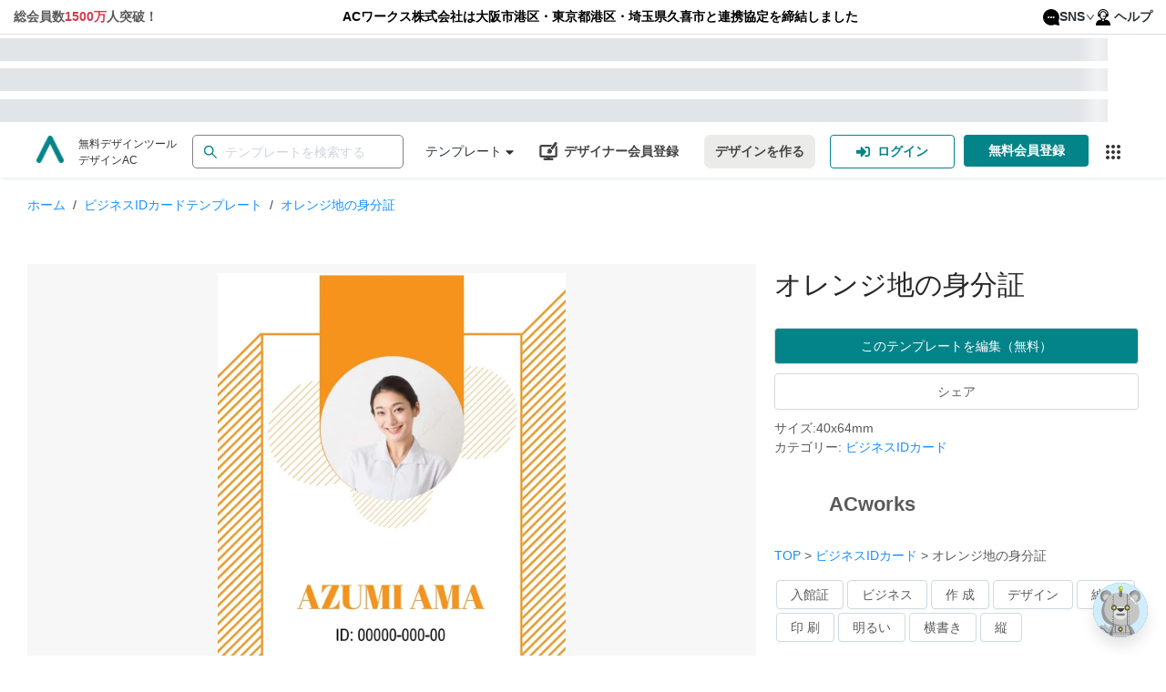

--- FILE ---
content_type: image/svg+xml
request_url: https://data.editor-ac.com/static/svg/report-bug-template-icon.svg
body_size: 9048
content:
<svg width="21" height="19" viewBox="0 0 21 19" fill="none" xmlns="http://www.w3.org/2000/svg" xmlns:xlink="http://www.w3.org/1999/xlink">
<rect width="21" height="19" fill="url(#pattern0_188_98)"/>
<defs>
<pattern id="pattern0_188_98" patternContentUnits="objectBoundingBox" width="1" height="1">
<use xlink:href="#image0_188_98" transform="matrix(0.0185185 0 0 0.02 -0.62963 -0.32)"/>
</pattern>
<image id="image0_188_98" width="612" height="86" preserveAspectRatio="none" xlink:href="[data-uri]"/>
</defs>
</svg>


--- FILE ---
content_type: application/javascript
request_url: https://assets.editor-ac.com/prod/_next/static/chunks/2326-0195bc74b2d8763c.js
body_size: 10930
content:
try{let e="undefined"!=typeof window?window:"undefined"!=typeof global?global:"undefined"!=typeof globalThis?globalThis:"undefined"!=typeof self?self:{},t=(new e.Error).stack;t&&(e._sentryDebugIds=e._sentryDebugIds||{},e._sentryDebugIds[t]="db2de870-dcc9-4723-be7a-9c6b84b39301",e._sentryDebugIdIdentifier="sentry-dbid-db2de870-dcc9-4723-be7a-9c6b84b39301")}catch(e){}(self.webpackChunk_N_E=self.webpackChunk_N_E||[]).push([[2326],{97751:function(t,n,r){r.d(n,{Z:function(){return w}});var a=r(67294),o=r(94184),i=r.n(o),c=r(97435),s=r(61975);function l(){return l=Object.assign||function(e){for(var t=1;t<arguments.length;t++){var n=arguments[t];for(var r in n)Object.prototype.hasOwnProperty.call(n,r)&&(e[r]=n[r])}return e},l.apply(this,arguments)}var f=function(e,t){var n={};for(var r in e)Object.prototype.hasOwnProperty.call(e,r)&&t.indexOf(r)<0&&(n[r]=e[r]);if(null!=e&&"function"===typeof Object.getOwnPropertySymbols){var a=0;for(r=Object.getOwnPropertySymbols(e);a<r.length;a++)t.indexOf(r[a])<0&&Object.prototype.propertyIsEnumerable.call(e,r[a])&&(n[r[a]]=e[r[a]])}return n},u=function(e){return a.createElement(s.C,null,(function(t){var n,r,o,c=t.getPrefixCls,s=e.prefixCls,u=e.className,p=e.hoverable,d=void 0===p||p,v=f(e,["prefixCls","className","hoverable"]),y=c("card",s),b=i()("".concat(y,"-grid"),u,(n={},r="".concat(y,"-grid-hoverable"),o=d,r in n?Object.defineProperty(n,r,{value:o,enumerable:!0,configurable:!0,writable:!0}):n[r]=o,n));return a.createElement("div",l({},v,{className:b}))}))};function p(){return p=Object.assign||function(e){for(var t=1;t<arguments.length;t++){var n=arguments[t];for(var r in n)Object.prototype.hasOwnProperty.call(n,r)&&(e[r]=n[r])}return e},p.apply(this,arguments)}var d=function(e,t){var n={};for(var r in e)Object.prototype.hasOwnProperty.call(e,r)&&t.indexOf(r)<0&&(n[r]=e[r]);if(null!=e&&"function"===typeof Object.getOwnPropertySymbols){var a=0;for(r=Object.getOwnPropertySymbols(e);a<r.length;a++)t.indexOf(r[a])<0&&Object.prototype.propertyIsEnumerable.call(e,r[a])&&(n[r[a]]=e[r[a]])}return n},v=function(e){return a.createElement(s.C,null,(function(t){var n=t.getPrefixCls,r=e.prefixCls,o=e.className,c=e.avatar,s=e.title,l=e.description,f=d(e,["prefixCls","className","avatar","title","description"]),u=n("card",r),v=i()("".concat(u,"-meta"),o),y=c?a.createElement("div",{className:"".concat(u,"-meta-avatar")},c):null,b=s?a.createElement("div",{className:"".concat(u,"-meta-title")},s):null,h=l?a.createElement("div",{className:"".concat(u,"-meta-description")},l):null,m=b||h?a.createElement("div",{className:"".concat(u,"-meta-detail")},b,h):null;return a.createElement("div",p({},f,{className:v}),y,m)}))},y=r(81514),b=r(71230),h=r(15746),m=r(98619);function g(e){return g="function"===typeof Symbol&&"symbol"===typeof Symbol.iterator?function(e){return typeof e}:function(e){return e&&"function"===typeof Symbol&&e.constructor===Symbol&&e!==Symbol.prototype?"symbol":typeof e},g(e)}function E(){return E=Object.assign||function(e){for(var t=1;t<arguments.length;t++){var n=arguments[t];for(var r in n)Object.prototype.hasOwnProperty.call(n,r)&&(e[r]=n[r])}return e},E.apply(this,arguments)}function O(e,t,n){return t in e?Object.defineProperty(e,t,{value:n,enumerable:!0,configurable:!0,writable:!0}):e[t]=n,e}function P(e,t){if(!(e instanceof t))throw new TypeError("Cannot call a class as a function")}function N(e,t){for(var n=0;n<t.length;n++){var r=t[n];r.enumerable=r.enumerable||!1,r.configurable=!0,"value"in r&&(r.writable=!0),Object.defineProperty(e,r.key,r)}}function C(e,t){return C=Object.setPrototypeOf||function(e,t){return e.__proto__=t,e},C(e,t)}function T(t){var n=function(){if("undefined"===typeof Reflect||!Reflect.construct)return!1;if(Reflect.construct.sham)return!1;if("function"===typeof Proxy)return!0;try{return Date.prototype.toString.call(Reflect.construct(Date,[],(function(){}))),!0}catch(e){return!1}}();return function(){var e,r=x(t);if(n){var a=x(this).constructor;e=Reflect.construct(r,arguments,a)}else e=r.apply(this,arguments);return S(this,e)}}function S(e,t){return!t||"object"!==g(t)&&"function"!==typeof t?function(e){if(void 0===e)throw new ReferenceError("this hasn't been initialised - super() hasn't been called");return e}(e):t}function x(e){return x=Object.setPrototypeOf?Object.getPrototypeOf:function(e){return e.__proto__||Object.getPrototypeOf(e)},x(e)}var _=function(e,t){var n={};for(var r in e)Object.prototype.hasOwnProperty.call(e,r)&&t.indexOf(r)<0&&(n[r]=e[r]);if(null!=e&&"function"===typeof Object.getOwnPropertySymbols){var a=0;for(r=Object.getOwnPropertySymbols(e);a<r.length;a++)t.indexOf(r[a])<0&&Object.prototype.propertyIsEnumerable.call(e,r[a])&&(n[r[a]]=e[r[a]])}return n};function k(e){return e.map((function(t,n){return a.createElement("li",{style:{width:"".concat(100/e.length,"%")},key:"action-".concat(n)},a.createElement("span",null,t))}))}var w=function(e){!function(e,t){if("function"!==typeof t&&null!==t)throw new TypeError("Super expression must either be null or a function");e.prototype=Object.create(t&&t.prototype,{constructor:{value:e,writable:!0,configurable:!0}}),t&&C(e,t)}(l,e);var t,n,r,o=T(l);function l(){var e;return P(this,l),(e=o.apply(this,arguments)).onTabChange=function(t){e.props.onTabChange&&e.props.onTabChange(t)},e.renderCard=function(t){var n,r,o,s=t.getPrefixCls,l=e.props,f=l.prefixCls,u=l.className,p=l.extra,d=l.headStyle,v=void 0===d?{}:d,m=l.bodyStyle,g=void 0===m?{}:m,P=l.title,N=l.loading,C=l.bordered,T=void 0===C||C,S=l.size,x=void 0===S?"default":S,w=l.type,R=l.cover,Z=l.actions,A=l.tabList,j=l.children,I=l.activeTabKey,K=l.defaultActiveTabKey,B=l.tabBarExtraContent,M=_(l,["prefixCls","className","extra","headStyle","bodyStyle","title","loading","bordered","size","type","cover","actions","tabList","children","activeTabKey","defaultActiveTabKey","tabBarExtraContent"]),U=s("card",f),D=i()(U,u,(O(n={},"".concat(U,"-loading"),N),O(n,"".concat(U,"-bordered"),T),O(n,"".concat(U,"-hoverable"),e.getCompatibleHoverable()),O(n,"".concat(U,"-contain-grid"),e.isContainGrid()),O(n,"".concat(U,"-contain-tabs"),A&&A.length),O(n,"".concat(U,"-").concat(x),"default"!==x),O(n,"".concat(U,"-type-").concat(w),!!w),n)),W=0===g.padding||"0px"===g.padding?{padding:24}:void 0,H=a.createElement("div",{className:"".concat(U,"-loading-content"),style:W},a.createElement(b.Z,{gutter:8},a.createElement(h.Z,{span:22},a.createElement("div",{className:"".concat(U,"-loading-block")}))),a.createElement(b.Z,{gutter:8},a.createElement(h.Z,{span:8},a.createElement("div",{className:"".concat(U,"-loading-block")})),a.createElement(h.Z,{span:15},a.createElement("div",{className:"".concat(U,"-loading-block")}))),a.createElement(b.Z,{gutter:8},a.createElement(h.Z,{span:6},a.createElement("div",{className:"".concat(U,"-loading-block")})),a.createElement(h.Z,{span:18},a.createElement("div",{className:"".concat(U,"-loading-block")}))),a.createElement(b.Z,{gutter:8},a.createElement(h.Z,{span:13},a.createElement("div",{className:"".concat(U,"-loading-block")})),a.createElement(h.Z,{span:9},a.createElement("div",{className:"".concat(U,"-loading-block")}))),a.createElement(b.Z,{gutter:8},a.createElement(h.Z,{span:4},a.createElement("div",{className:"".concat(U,"-loading-block")})),a.createElement(h.Z,{span:3},a.createElement("div",{className:"".concat(U,"-loading-block")})),a.createElement(h.Z,{span:16},a.createElement("div",{className:"".concat(U,"-loading-block")})))),L=void 0!==I,F=(O(r={},L?"activeKey":"defaultActiveKey",L?I:K),O(r,"tabBarExtraContent",B),r),z=A&&A.length?a.createElement(y.Z,E({},F,{className:"".concat(U,"-head-tabs"),size:"large",onChange:e.onTabChange}),A.map((function(e){return a.createElement(y.Z.TabPane,{tab:e.tab,disabled:e.disabled,key:e.key})}))):null;(P||p||z)&&(o=a.createElement("div",{className:"".concat(U,"-head"),style:v},a.createElement("div",{className:"".concat(U,"-head-wrapper")},P&&a.createElement("div",{className:"".concat(U,"-head-title")},P),p&&a.createElement("div",{className:"".concat(U,"-extra")},p)),z));var G=R?a.createElement("div",{className:"".concat(U,"-cover")},R):null,Q=a.createElement("div",{className:"".concat(U,"-body"),style:g},N?H:j),V=Z&&Z.length?a.createElement("ul",{className:"".concat(U,"-actions")},k(Z)):null,Y=(0,c.default)(M,["onTabChange","noHovering","hoverable"]);return a.createElement("div",E({},Y,{className:D}),o,G,Q,V)},e}return t=l,(n=[{key:"componentDidMount",value:function(){"noHovering"in this.props&&((0,m.Z)(!this.props.noHovering,"Card","`noHovering` is deprecated, you can remove it safely or use `hoverable` instead."),(0,m.Z)(!!this.props.noHovering,"Card","`noHovering={false}` is deprecated, use `hoverable` instead."))}},{key:"getCompatibleHoverable",value:function(){var e=this.props,t=e.noHovering,n=e.hoverable;return"noHovering"in this.props?!t||n:!!n}},{key:"isContainGrid",value:function(){var e;return a.Children.forEach(this.props.children,(function(t){t&&t.type&&t.type===u&&(e=!0)})),e}},{key:"render",value:function(){return a.createElement(s.C,null,this.renderCard)}}])&&N(t.prototype,n),r&&N(t,r),l}(a.Component);w.Grid=u,w.Meta=v},15746:function(e,t,n){var r=n(42578);t.Z=r.Z},55241:function(t,n,r){r.d(n,{Z:function(){return h}});var a=r(67294),o=r(56266),i=r(61975),c=r(98619);function s(e){return s="function"===typeof Symbol&&"symbol"===typeof Symbol.iterator?function(e){return typeof e}:function(e){return e&&"function"===typeof Symbol&&e.constructor===Symbol&&e!==Symbol.prototype?"symbol":typeof e},s(e)}function l(){return l=Object.assign||function(e){for(var t=1;t<arguments.length;t++){var n=arguments[t];for(var r in n)Object.prototype.hasOwnProperty.call(n,r)&&(e[r]=n[r])}return e},l.apply(this,arguments)}function f(e,t){if(!(e instanceof t))throw new TypeError("Cannot call a class as a function")}function u(e,t){for(var n=0;n<t.length;n++){var r=t[n];r.enumerable=r.enumerable||!1,r.configurable=!0,"value"in r&&(r.writable=!0),Object.defineProperty(e,r.key,r)}}function p(e,t){return p=Object.setPrototypeOf||function(e,t){return e.__proto__=t,e},p(e,t)}function d(t){var n=function(){if("undefined"===typeof Reflect||!Reflect.construct)return!1;if(Reflect.construct.sham)return!1;if("function"===typeof Proxy)return!0;try{return Date.prototype.toString.call(Reflect.construct(Date,[],(function(){}))),!0}catch(e){return!1}}();return function(){var e,r=y(t);if(n){var a=y(this).constructor;e=Reflect.construct(r,arguments,a)}else e=r.apply(this,arguments);return v(this,e)}}function v(e,t){return!t||"object"!==s(t)&&"function"!==typeof t?function(e){if(void 0===e)throw new ReferenceError("this hasn't been initialised - super() hasn't been called");return e}(e):t}function y(e){return y=Object.setPrototypeOf?Object.getPrototypeOf:function(e){return e.__proto__||Object.getPrototypeOf(e)},y(e)}var b=function(e,t){var n={};for(var r in e)Object.prototype.hasOwnProperty.call(e,r)&&t.indexOf(r)<0&&(n[r]=e[r]);if(null!=e&&"function"===typeof Object.getOwnPropertySymbols){var a=0;for(r=Object.getOwnPropertySymbols(e);a<r.length;a++)t.indexOf(r[a])<0&&Object.prototype.propertyIsEnumerable.call(e,r[a])&&(n[r[a]]=e[r[a]])}return n},h=function(e){!function(e,t){if("function"!==typeof t&&null!==t)throw new TypeError("Super expression must either be null or a function");e.prototype=Object.create(t&&t.prototype,{constructor:{value:e,writable:!0,configurable:!0}}),t&&p(e,t)}(v,e);var t,n,r,s=d(v);function v(){var e;return f(this,v),(e=s.apply(this,arguments)).saveTooltip=function(t){e.tooltip=t},e.renderPopover=function(t){var n=t.getPrefixCls,r=e.props,i=r.prefixCls,c=b(r,["prefixCls"]);delete c.title;var s=n("popover",i);return a.createElement(o.Z,l({},c,{prefixCls:s,ref:e.saveTooltip,overlay:e.getOverlay(s)}))},e}return t=v,(n=[{key:"getPopupDomNode",value:function(){return this.tooltip.getPopupDomNode()}},{key:"getOverlay",value:function(e){var t=this.props,n=t.title,r=t.content;return(0,c.Z)(!("overlay"in this.props),"Popover","`overlay` is removed, please use `content` instead, see: https://u.ant.design/popover-content"),a.createElement("div",null,n&&a.createElement("div",{className:"".concat(e,"-title")},n),a.createElement("div",{className:"".concat(e,"-inner-content")},r))}},{key:"render",value:function(){return a.createElement(i.C,null,this.renderPopover)}}])&&u(t.prototype,n),r&&u(t,r),v}(a.Component);h.defaultProps={placement:"top",transitionName:"zoom-big",trigger:"hover",mouseEnterDelay:.1,mouseLeaveDelay:.1,overlayStyle:{}}},71230:function(e,t,n){var r=n(86313);t.Z=r.Z},81514:function(t,n,r){r.d(n,{Z:function(){return We}});var a=r(67294),o=r(73935),i=r(88239),c=r(88106),s=r(42723),l=r(99663),f=r(22600),u=r(49135),p=r(93196),d=r(45697),v=r.n(d),y=r(94184),b=r.n(y),h=r(54087),m=r.n(h),g=r(46871),E=37,O=38,P=39,N=40;function C(e){var t=[];return a.Children.forEach(e,(function(e){e&&t.push(e)})),t}function T(e,t){for(var n=C(e),r=0;r<n.length;r++)if(n[r].key===t)return r;return-1}function S(e,t){e.transform=t,e.webkitTransform=t,e.mozTransform=t}function x(e){return("transform"in e||"webkitTransform"in e||"MozTransform"in e)&&window.atob}function _(e){return"left"===e||"right"===e}function k(e,t){return+window.getComputedStyle(e).getPropertyValue(t).replace("px","")}function w(e){return Object.keys(e).reduce((function(t,n){return"aria-"!==n.substr(0,5)&&"data-"!==n.substr(0,5)&&"role"!==n||(t[n]=e[n]),t}),{})}function R(e,t){return+e.getPropertyValue(t).replace("px","")}function Z(e,t,n,r,a){var o=k(a,"padding-"+e);if(!r||!r.parentNode)return o;var i=r.parentNode.childNodes;return Array.prototype.some.call(i,(function(a){var i=window.getComputedStyle(a);return a!==r?(o+=R(i,"margin-"+e),o+=a[t],o+=R(i,"margin-"+n),"content-box"===i.boxSizing&&(o+=R(i,"border-"+e+"-width")+R(i,"border-"+n+"-width")),!1):(o+=R(i,"margin-"+e),!0)})),o}var A={MAC_ENTER:3,BACKSPACE:8,TAB:9,NUM_CENTER:12,ENTER:13,SHIFT:16,CTRL:17,ALT:18,PAUSE:19,CAPS_LOCK:20,ESC:27,SPACE:32,PAGE_UP:33,PAGE_DOWN:34,END:35,HOME:36,LEFT:37,UP:38,RIGHT:39,DOWN:40,PRINT_SCREEN:44,INSERT:45,DELETE:46,ZERO:48,ONE:49,TWO:50,THREE:51,FOUR:52,FIVE:53,SIX:54,SEVEN:55,EIGHT:56,NINE:57,QUESTION_MARK:63,A:65,B:66,C:67,D:68,E:69,F:70,G:71,H:72,I:73,J:74,K:75,L:76,M:77,N:78,O:79,P:80,Q:81,R:82,S:83,T:84,U:85,V:86,W:87,X:88,Y:89,Z:90,META:91,WIN_KEY_RIGHT:92,CONTEXT_MENU:93,NUM_ZERO:96,NUM_ONE:97,NUM_TWO:98,NUM_THREE:99,NUM_FOUR:100,NUM_FIVE:101,NUM_SIX:102,NUM_SEVEN:103,NUM_EIGHT:104,NUM_NINE:105,NUM_MULTIPLY:106,NUM_PLUS:107,NUM_MINUS:109,NUM_PERIOD:110,NUM_DIVISION:111,F1:112,F2:113,F3:114,F4:115,F5:116,F6:117,F7:118,F8:119,F9:120,F10:121,F11:122,F12:123,NUMLOCK:144,SEMICOLON:186,DASH:189,EQUALS:187,COMMA:188,PERIOD:190,SLASH:191,APOSTROPHE:192,SINGLE_QUOTE:222,OPEN_SQUARE_BRACKET:219,BACKSLASH:220,CLOSE_SQUARE_BRACKET:221,WIN_KEY:224,MAC_FF_META:224,WIN_IME:229,isTextModifyingKeyEvent:function(e){var t=e.keyCode;if(e.altKey&&!e.ctrlKey||e.metaKey||t>=A.F1&&t<=A.F12)return!1;switch(t){case A.ALT:case A.CAPS_LOCK:case A.CONTEXT_MENU:case A.CTRL:case A.DOWN:case A.END:case A.ESC:case A.HOME:case A.INSERT:case A.LEFT:case A.MAC_FF_META:case A.META:case A.NUMLOCK:case A.NUM_CENTER:case A.PAGE_DOWN:case A.PAGE_UP:case A.PAUSE:case A.PRINT_SCREEN:case A.RIGHT:case A.SHIFT:case A.UP:case A.WIN_KEY:case A.WIN_KEY_RIGHT:return!1;default:return!0}},isCharacterKey:function(e){if(e>=A.ZERO&&e<=A.NINE)return!0;if(e>=A.NUM_ZERO&&e<=A.NUM_MULTIPLY)return!0;if(e>=A.A&&e<=A.Z)return!0;if(-1!==window.navigator.userAgent.indexOf("WebKit")&&0===e)return!0;switch(e){case A.SPACE:case A.QUESTION_MARK:case A.NUM_PLUS:case A.NUM_MINUS:case A.NUM_PERIOD:case A.NUM_DIVISION:case A.SEMICOLON:case A.DASH:case A.EQUALS:case A.COMMA:case A.PERIOD:case A.SLASH:case A.APOSTROPHE:case A.SINGLE_QUOTE:case A.OPEN_SQUARE_BRACKET:case A.BACKSLASH:case A.CLOSE_SQUARE_BRACKET:return!0;default:return!1}}},j=A,I=r(73109),K=r.n(I)()({}),B=K.Provider,M=K.Consumer,U={width:0,height:0,overflow:"hidden",position:"absolute"},D=function(e){function t(){var e,n,r,a;(0,l.Z)(this,t);for(var o=arguments.length,i=Array(o),c=0;c<o;c++)i[c]=arguments[c];return n=r=(0,u.Z)(this,(e=t.__proto__||Object.getPrototypeOf(t)).call.apply(e,[this].concat(i))),r.onKeyDown=function(e){var t=e.target,n=e.which,a=e.shiftKey,o=r.props,i=o.nextElement,c=o.prevElement;n===j.TAB&&document.activeElement===t&&(!a&&i&&i.focus(),a&&c&&c.focus())},a=n,(0,u.Z)(r,a)}return(0,p.Z)(t,e),(0,f.Z)(t,[{key:"render",value:function(){var e=this.props.setRef;return a.createElement("div",{tabIndex:0,ref:e,style:U,onKeyDown:this.onKeyDown,role:"presentation"})}}]),t}(a.Component);D.propTypes={setRef:v().func,prevElement:v().object,nextElement:v().object};var W=D,H=function(e){function t(){return(0,l.Z)(this,t),(0,u.Z)(this,(t.__proto__||Object.getPrototypeOf(t)).apply(this,arguments))}return(0,p.Z)(t,e),(0,f.Z)(t,[{key:"render",value:function(){var e,t=this.props,n=t.id,r=t.className,o=t.destroyInactiveTabPane,l=t.active,f=t.forceRender,u=t.rootPrefixCls,p=t.style,d=t.children,v=t.placeholder,y=(0,s.Z)(t,["id","className","destroyInactiveTabPane","active","forceRender","rootPrefixCls","style","children","placeholder"]);this._isActived=this._isActived||l;var h=u+"-tabpane",m=b()((e={},(0,c.Z)(e,h,1),(0,c.Z)(e,h+"-inactive",!l),(0,c.Z)(e,h+"-active",l),(0,c.Z)(e,r,r),e)),g=(o?l:this._isActived)||f;return a.createElement(M,null,(function(e){var t=e.sentinelStart,r=e.sentinelEnd,o=e.setPanelSentinelStart,c=e.setPanelSentinelEnd,s=void 0,f=void 0;return l&&g&&(s=a.createElement(W,{setRef:o,prevElement:t}),f=a.createElement(W,{setRef:c,nextElement:r})),a.createElement("div",(0,i.Z)({style:p,role:"tabpanel","aria-hidden":l?"false":"true",className:m,id:n},w(y)),s,g?d:v,f)}))}}]),t}(a.Component),L=H;function F(e){var t=void 0;return a.Children.forEach(e.children,(function(e){!e||t||e.props.disabled||(t=e.key)})),t}H.propTypes={className:v().string,active:v().bool,style:v().any,destroyInactiveTabPane:v().bool,forceRender:v().bool,placeholder:v().node,rootPrefixCls:v().string,children:v().node,id:v().string},H.defaultProps={placeholder:null};var z=function(e){function t(e){(0,l.Z)(this,t);var n=(0,u.Z)(this,(t.__proto__||Object.getPrototypeOf(t)).call(this,e));G.call(n);var r=void 0;return r="activeKey"in e?e.activeKey:"defaultActiveKey"in e?e.defaultActiveKey:F(e),n.state={activeKey:r},n}return(0,p.Z)(t,e),(0,f.Z)(t,[{key:"componentWillUnmount",value:function(){this.destroy=!0,m().cancel(this.sentinelId)}},{key:"updateSentinelContext",value:function(){var e=this;this.destroy||(m().cancel(this.sentinelId),this.sentinelId=m()((function(){e.destroy||e.forceUpdate()})))}},{key:"render",value:function(){var e,t=this.props,n=t.prefixCls,r=t.navWrapper,o=t.tabBarPosition,l=t.className,f=t.renderTabContent,u=t.renderTabBar,p=t.destroyInactiveTabPane,d=t.direction,v=(0,s.Z)(t,["prefixCls","navWrapper","tabBarPosition","className","renderTabContent","renderTabBar","destroyInactiveTabPane","direction"]),y=b()((e={},(0,c.Z)(e,n,1),(0,c.Z)(e,n+"-"+o,1),(0,c.Z)(e,l,!!l),(0,c.Z)(e,n+"-rtl","rtl"===d),e));this.tabBar=u();var h=a.cloneElement(this.tabBar,{prefixCls:n,navWrapper:r,key:"tabBar",onKeyDown:this.onNavKeyDown,tabBarPosition:o,onTabClick:this.onTabClick,panels:t.children,activeKey:this.state.activeKey,direction:this.props.direction}),m=a.cloneElement(f(),{prefixCls:n,tabBarPosition:o,activeKey:this.state.activeKey,destroyInactiveTabPane:p,children:t.children,onChange:this.setActiveKey,key:"tabContent",direction:this.props.direction}),g=a.createElement(W,{key:"sentinelStart",setRef:this.setSentinelStart,nextElement:this.panelSentinelStart}),E=a.createElement(W,{key:"sentinelEnd",setRef:this.setSentinelEnd,prevElement:this.panelSentinelEnd}),O=[];return"bottom"===o?O.push(g,m,E,h):O.push(h,g,m,E),a.createElement(B,{value:{sentinelStart:this.sentinelStart,sentinelEnd:this.sentinelEnd,setPanelSentinelStart:this.setPanelSentinelStart,setPanelSentinelEnd:this.setPanelSentinelEnd}},a.createElement("div",(0,i.Z)({className:y,style:t.style},w(v),{onScroll:this.onScroll}),O))}}],[{key:"getDerivedStateFromProps",value:function(e,t){var n={};return"activeKey"in e?n.activeKey=e.activeKey:function(e,t){return a.Children.map(e.children,(function(e){return e&&e.key})).indexOf(t)>=0}(e,t.activeKey)||(n.activeKey=F(e)),Object.keys(n).length>0?n:null}}]),t}(a.Component),G=function(){var e=this;this.onTabClick=function(t,n){e.tabBar.props.onTabClick&&e.tabBar.props.onTabClick(t,n),e.setActiveKey(t)},this.onNavKeyDown=function(t){var n=t.keyCode;if(n===P||n===N){t.preventDefault();var r=e.getNextActiveKey(!0);e.onTabClick(r)}else if(n===E||n===O){t.preventDefault();var a=e.getNextActiveKey(!1);e.onTabClick(a)}},this.onScroll=function(e){var t=e.target;t===e.currentTarget&&t.scrollLeft>0&&(t.scrollLeft=0)},this.setSentinelStart=function(t){e.sentinelStart=t},this.setSentinelEnd=function(t){e.sentinelEnd=t},this.setPanelSentinelStart=function(t){t!==e.panelSentinelStart&&e.updateSentinelContext(),e.panelSentinelStart=t},this.setPanelSentinelEnd=function(t){t!==e.panelSentinelEnd&&e.updateSentinelContext(),e.panelSentinelEnd=t},this.setActiveKey=function(t){e.state.activeKey!==t&&("activeKey"in e.props||e.setState({activeKey:t}),e.props.onChange(t))},this.getNextActiveKey=function(t){var n=e.state.activeKey,r=[];a.Children.forEach(e.props.children,(function(e){e&&!e.props.disabled&&(t?r.push(e):r.unshift(e))}));var o=r.length,i=o&&r[0].key;return r.forEach((function(e,t){e.key===n&&(i=t===o-1?r[0].key:r[t+1].key)})),i}};z.propTypes={destroyInactiveTabPane:v().bool,renderTabBar:v().func.isRequired,renderTabContent:v().func.isRequired,navWrapper:v().func,onChange:v().func,children:v().node,prefixCls:v().string,className:v().string,tabBarPosition:v().string,style:v().object,activeKey:v().string,defaultActiveKey:v().string,direction:v().string},z.defaultProps={prefixCls:"rc-tabs",destroyInactiveTabPane:!1,onChange:function(){},navWrapper:function(e){return e},tabBarPosition:"top",children:null,style:{},direction:"ltr"},z.TabPane=L,(0,g.polyfill)(z);var Q=z,V=function(e){function t(){return(0,l.Z)(this,t),(0,u.Z)(this,(t.__proto__||Object.getPrototypeOf(t)).apply(this,arguments))}return(0,p.Z)(t,e),(0,f.Z)(t,[{key:"getTabPanes",value:function(){var e=this.props,t=e.activeKey,n=e.children,r=[];return a.Children.forEach(n,(function(n){if(n){var o=n.key,i=t===o;r.push(a.cloneElement(n,{active:i,destroyInactiveTabPane:e.destroyInactiveTabPane,rootPrefixCls:e.prefixCls}))}})),r}},{key:"render",value:function(){var e,t,n=this.props,r=n.prefixCls,o=n.children,s=n.activeKey,l=n.className,f=n.tabBarPosition,u=n.animated,p=n.animatedWithMargin,d=n.direction,v=n.style,y=b()((e={},(0,c.Z)(e,r+"-content",!0),(0,c.Z)(e,u?r+"-content-animated":r+"-content-no-animated",!0),e),l);if(u){var h=T(o,s);if(-1!==h){var m=p?function(e,t){var n=_(t)?"marginTop":"marginLeft";return(0,c.Z)({},n,100*-e+"%")}(h,f):(t=function(e,t){var n=arguments.length>2&&void 0!==arguments[2]?arguments[2]:"ltr",r=_(t)?"translateY":"translateX";return _(t)||"rtl"!==n?r+"("+100*-e+"%) translateZ(0)":r+"("+100*e+"%) translateZ(0)"}(h,f,d),{transform:t,WebkitTransform:t,MozTransform:t});v=(0,i.Z)({},v,m)}else v=(0,i.Z)({},v,{display:"none"})}return a.createElement("div",{className:y,style:v},this.getTabPanes())}}]),t}(a.Component),Y=V;V.propTypes={animated:v().bool,animatedWithMargin:v().bool,prefixCls:v().string,children:v().node,activeKey:v().string,style:v().any,tabBarPosition:v().string,className:v().string,destroyInactiveTabPane:v().bool,direction:v().string},V.defaultProps={animated:!0};var X=Q,q=r(97435);function J(e,t){var n=e.props,r=n.styles,a=n.panels,o=n.activeKey,i=n.direction,c=e.props.getRef("root"),s=e.props.getRef("nav")||c,l=e.props.getRef("inkBar"),f=e.props.getRef("activeTab"),u=l.style,p=e.props.tabBarPosition,d=T(a,o);if(t&&(u.display="none"),f){var v=f,y=x(u);if(S(u,""),u.width="",u.height="",u.left="",u.top="",u.bottom="",u.right="","top"===p||"bottom"===p){var b=function(e,t){return Z("left","offsetWidth","right",e,t)}(v,s),h=v.offsetWidth;h===c.offsetWidth?h=0:r.inkBar&&void 0!==r.inkBar.width&&(h=parseFloat(r.inkBar.width,10))&&(b+=(v.offsetWidth-h)/2),"rtl"===i&&(b=k(v,"margin-left")-b),y?S(u,"translate3d("+b+"px,0,0)"):u.left=b+"px",u.width=h+"px"}else{var m=function(e,t){return Z("top","offsetHeight","bottom",e,t)}(v,s),g=v.offsetHeight;r.inkBar&&void 0!==r.inkBar.height&&(g=parseFloat(r.inkBar.height,10))&&(m+=(v.offsetHeight-g)/2),y?(S(u,"translate3d(0,"+m+"px,0)"),u.top="0"):u.top=m+"px",u.height=g+"px"}}u.display=-1!==d?"block":"none"}var $=function(e){function t(){return(0,l.Z)(this,t),(0,u.Z)(this,(t.__proto__||Object.getPrototypeOf(t)).apply(this,arguments))}return(0,p.Z)(t,e),(0,f.Z)(t,[{key:"componentDidMount",value:function(){var e=this;this.timeout=setTimeout((function(){J(e,!0)}),0)}},{key:"componentDidUpdate",value:function(){J(this)}},{key:"componentWillUnmount",value:function(){clearTimeout(this.timeout)}},{key:"render",value:function(){var e,t=this.props,n=t.prefixCls,r=t.styles,o=t.inkBarAnimated,i=n+"-ink-bar",s=b()((e={},(0,c.Z)(e,i,!0),(0,c.Z)(e,o?i+"-animated":i+"-no-animated",!0),e));return a.createElement("div",{style:r.inkBar,className:s,key:"inkBar",ref:this.props.saveRef("inkBar")})}}]),t}(a.Component),ee=$;$.propTypes={prefixCls:v().string,styles:v().object,inkBarAnimated:v().bool,saveRef:v().func,direction:v().string},$.defaultProps={prefixCls:"",inkBarAnimated:!0,styles:{},saveRef:function(){}};var te=r(42473),ne=r.n(te),re=function(e){function t(){return(0,l.Z)(this,t),(0,u.Z)(this,(t.__proto__||Object.getPrototypeOf(t)).apply(this,arguments))}return(0,p.Z)(t,e),(0,f.Z)(t,[{key:"render",value:function(){var e=this,t=this.props,n=t.panels,r=t.activeKey,o=t.prefixCls,s=t.tabBarGutter,l=t.saveRef,f=t.tabBarPosition,u=t.renderTabBarNode,p=t.direction,d=[];return a.Children.forEach(n,(function(t,v){if(t){var y=t.key,b=r===y?o+"-tab-active":"";b+=" "+o+"-tab";var h={};t.props.disabled?b+=" "+o+"-tab-disabled":h={onClick:e.props.onTabClick.bind(e,y)};var m={};r===y&&(m.ref=l("activeTab"));var g=s&&v===n.length-1?0:s,E="rtl"===p?"marginLeft":"marginRight",O=(0,c.Z)({},_(f)?"marginBottom":E,g);ne()("tab"in t.props,"There must be `tab` property on children of Tabs.");var P=a.createElement("div",(0,i.Z)({role:"tab","aria-disabled":t.props.disabled?"true":"false","aria-selected":r===y?"true":"false"},h,{className:b,key:y,style:O},m),t.props.tab);u&&(P=u(P)),d.push(P)}})),a.createElement("div",{ref:l("navTabsContainer")},d)}}]),t}(a.Component),ae=re;re.propTypes={activeKey:v().string,panels:v().node,prefixCls:v().string,tabBarGutter:v().number,onTabClick:v().func,saveRef:v().func,renderTabBarNode:v().func,tabBarPosition:v().string,direction:v().string},re.defaultProps={panels:[],prefixCls:[],tabBarGutter:null,onTabClick:function(){},saveRef:function(){}};var oe=function(e){function t(){return(0,l.Z)(this,t),(0,u.Z)(this,(t.__proto__||Object.getPrototypeOf(t)).apply(this,arguments))}return(0,p.Z)(t,e),(0,f.Z)(t,[{key:"render",value:function(){var e=this.props,t=e.prefixCls,n=e.onKeyDown,r=e.className,o=e.extraContent,l=e.style,f=e.tabBarPosition,u=e.children,p=(0,s.Z)(e,["prefixCls","onKeyDown","className","extraContent","style","tabBarPosition","children"]),d=b()(t+"-bar",(0,c.Z)({},r,!!r)),v="top"===f||"bottom"===f,y=v?{float:"right"}:{},h=o&&o.props?o.props.style:{},m=u;return o&&(m=[(0,a.cloneElement)(o,{key:"extra",style:(0,i.Z)({},y,h)}),(0,a.cloneElement)(u,{key:"content"})],m=v?m:m.reverse()),a.createElement("div",(0,i.Z)({role:"tablist",className:d,tabIndex:"0",ref:this.props.saveRef("root"),onKeyDown:n,style:l},w(p)),m)}}]),t}(a.Component),ie=oe;oe.propTypes={prefixCls:v().string,className:v().string,style:v().object,tabBarPosition:v().oneOf(["left","right","top","bottom"]),children:v().node,extraContent:v().node,onKeyDown:v().func,saveRef:v().func},oe.defaultProps={prefixCls:"",className:"",style:{},tabBarPosition:"top",extraContent:null,children:null,onKeyDown:function(){},saveRef:function(){}};var ce=r(23279),se=r.n(ce),le=r(91033),fe=function(e){function t(e){(0,l.Z)(this,t);var n=(0,u.Z)(this,(t.__proto__||Object.getPrototypeOf(t)).call(this,e));return n.prevTransitionEnd=function(e){if("opacity"===e.propertyName){var t=n.props.getRef("container");n.scrollToActiveTab({target:t,currentTarget:t})}},n.scrollToActiveTab=function(e){var t=n.props.getRef("activeTab"),r=n.props.getRef("navWrap");if((!e||e.target===e.currentTarget)&&t){var a=n.isNextPrevShown()&&n.lastNextPrevShown;if(n.lastNextPrevShown=n.isNextPrevShown(),a){var o=n.getScrollWH(t),i=n.getOffsetWH(r),c=n.offset,s=n.getOffsetLT(r),l=n.getOffsetLT(t);s>l?(c+=s-l,n.setOffset(c)):s+i<l+o&&(c-=l+o-(s+i),n.setOffset(c))}}},n.prev=function(e){n.props.onPrevClick(e);var t=n.props.getRef("navWrap"),r=n.getOffsetWH(t),a=n.offset;n.setOffset(a+r)},n.next=function(e){n.props.onNextClick(e);var t=n.props.getRef("navWrap"),r=n.getOffsetWH(t),a=n.offset;n.setOffset(a-r)},n.offset=0,n.state={next:!1,prev:!1},n}return(0,p.Z)(t,e),(0,f.Z)(t,[{key:"componentDidMount",value:function(){var e=this;this.componentDidUpdate(),this.debouncedResize=se()((function(){e.setNextPrev(),e.scrollToActiveTab()}),200),this.resizeObserver=new le.default(this.debouncedResize),this.resizeObserver.observe(this.props.getRef("container"))}},{key:"componentDidUpdate",value:function(e){var t=this.props;if(e&&e.tabBarPosition!==t.tabBarPosition)this.setOffset(0);else{var n=this.setNextPrev();this.isNextPrevShown(this.state)!==this.isNextPrevShown(n)?this.setState({},this.scrollToActiveTab):e&&t.activeKey===e.activeKey||this.scrollToActiveTab()}}},{key:"componentWillUnmount",value:function(){this.resizeObserver&&this.resizeObserver.disconnect(),this.debouncedResize&&this.debouncedResize.cancel&&this.debouncedResize.cancel()}},{key:"setNextPrev",value:function(){var e=this.props.getRef("nav"),t=this.props.getRef("navTabsContainer"),n=this.getScrollWH(t||e),r=this.getOffsetWH(this.props.getRef("container"))+1,a=this.getOffsetWH(this.props.getRef("navWrap")),o=this.offset,i=r-n,c=this.state,s=c.next,l=c.prev;if(i>=0)s=!1,this.setOffset(0,!1),o=0;else if(i<o)s=!0;else{s=!1;var f=a-n;this.setOffset(f,!1),o=f}return l=o<0,this.setNext(s),this.setPrev(l),{next:s,prev:l}}},{key:"getOffsetWH",value:function(e){var t=this.props.tabBarPosition,n="offsetWidth";return"left"!==t&&"right"!==t||(n="offsetHeight"),e[n]}},{key:"getScrollWH",value:function(e){var t=this.props.tabBarPosition,n="scrollWidth";return"left"!==t&&"right"!==t||(n="scrollHeight"),e[n]}},{key:"getOffsetLT",value:function(e){var t=this.props.tabBarPosition,n="left";return"left"!==t&&"right"!==t||(n="top"),e.getBoundingClientRect()[n]}},{key:"setOffset",value:function(e){var t=!(arguments.length>1&&void 0!==arguments[1])||arguments[1],n=Math.min(0,e);if(this.offset!==n){this.offset=n;var r={},a=this.props.tabBarPosition,o=this.props.getRef("nav").style,i=x(o);"left"===a||"right"===a?r=i?{value:"translate3d(0,"+n+"px,0)"}:{name:"top",value:n+"px"}:i?("rtl"===this.props.direction&&(n=-n),r={value:"translate3d("+n+"px,0,0)"}):r={name:"left",value:n+"px"},i?S(o,r.value):o[r.name]=r.value,t&&this.setNextPrev()}}},{key:"setPrev",value:function(e){this.state.prev!==e&&this.setState({prev:e})}},{key:"setNext",value:function(e){this.state.next!==e&&this.setState({next:e})}},{key:"isNextPrevShown",value:function(e){return e?e.next||e.prev:this.state.next||this.state.prev}},{key:"render",value:function(){var e,t,n,r,o=this.state,i=o.next,s=o.prev,l=this.props,f=l.prefixCls,u=l.scrollAnimated,p=l.navWrapper,d=l.prevIcon,v=l.nextIcon,y=s||i,h=a.createElement("span",{onClick:s?this.prev:null,unselectable:"unselectable",className:b()((e={},(0,c.Z)(e,f+"-tab-prev",1),(0,c.Z)(e,f+"-tab-btn-disabled",!s),(0,c.Z)(e,f+"-tab-arrow-show",y),e)),onTransitionEnd:this.prevTransitionEnd},d||a.createElement("span",{className:f+"-tab-prev-icon"})),m=a.createElement("span",{onClick:i?this.next:null,unselectable:"unselectable",className:b()((t={},(0,c.Z)(t,f+"-tab-next",1),(0,c.Z)(t,f+"-tab-btn-disabled",!i),(0,c.Z)(t,f+"-tab-arrow-show",y),t))},v||a.createElement("span",{className:f+"-tab-next-icon"})),g=f+"-nav",E=b()((n={},(0,c.Z)(n,g,!0),(0,c.Z)(n,u?g+"-animated":g+"-no-animated",!0),n));return a.createElement("div",{className:b()((r={},(0,c.Z)(r,f+"-nav-container",1),(0,c.Z)(r,f+"-nav-container-scrolling",y),r)),key:"container",ref:this.props.saveRef("container")},h,m,a.createElement("div",{className:f+"-nav-wrap",ref:this.props.saveRef("navWrap")},a.createElement("div",{className:f+"-nav-scroll"},a.createElement("div",{className:E,ref:this.props.saveRef("nav")},p(this.props.children)))))}}]),t}(a.Component),ue=fe;fe.propTypes={activeKey:v().string,getRef:v().func.isRequired,saveRef:v().func.isRequired,tabBarPosition:v().oneOf(["left","right","top","bottom"]),prefixCls:v().string,scrollAnimated:v().bool,onPrevClick:v().func,onNextClick:v().func,navWrapper:v().func,children:v().node,prevIcon:v().node,nextIcon:v().node,direction:v().node},fe.defaultProps={tabBarPosition:"left",prefixCls:"",scrollAnimated:!0,onPrevClick:function(){},onNextClick:function(){},navWrapper:function(e){return e}};var pe=function(e){function t(){var e,n,r,a;(0,l.Z)(this,t);for(var o=arguments.length,i=Array(o),c=0;c<o;c++)i[c]=arguments[c];return n=r=(0,u.Z)(this,(e=t.__proto__||Object.getPrototypeOf(t)).call.apply(e,[this].concat(i))),r.getRef=function(e){return r[e]},r.saveRef=function(e){return function(t){t&&(r[e]=t)}},a=n,(0,u.Z)(r,a)}return(0,p.Z)(t,e),(0,f.Z)(t,[{key:"render",value:function(){return this.props.children(this.saveRef,this.getRef)}}]),t}(a.Component),de=pe;pe.propTypes={children:v().func},pe.defaultProps={children:function(){return null}};var ve=function(e){function t(){return(0,l.Z)(this,t),(0,u.Z)(this,(t.__proto__||Object.getPrototypeOf(t)).apply(this,arguments))}return(0,p.Z)(t,e),(0,f.Z)(t,[{key:"render",value:function(){var e=this.props,t=e.children,n=(0,s.Z)(e,["children"]);return a.createElement(de,null,(function(e,r){return a.createElement(ie,(0,i.Z)({saveRef:e},n),a.createElement(ue,(0,i.Z)({saveRef:e,getRef:r},n),a.createElement(ae,(0,i.Z)({saveRef:e,renderTabBarNode:t},n)),a.createElement(ee,(0,i.Z)({saveRef:e,getRef:r},n))))}))}}]),t}(a.Component),ye=ve;ve.propTypes={children:v().func};var be=r(5751);function he(){return he=Object.assign||function(e){for(var t=1;t<arguments.length;t++){var n=arguments[t];for(var r in n)Object.prototype.hasOwnProperty.call(n,r)&&(e[r]=n[r])}return e},he.apply(this,arguments)}function me(e,t,n){return t in e?Object.defineProperty(e,t,{value:n,enumerable:!0,configurable:!0,writable:!0}):e[t]=n,e}function ge(e){return ge="function"===typeof Symbol&&"symbol"===typeof Symbol.iterator?function(e){return typeof e}:function(e){return e&&"function"===typeof Symbol&&e.constructor===Symbol&&e!==Symbol.prototype?"symbol":typeof e},ge(e)}function Ee(e,t){if(!(e instanceof t))throw new TypeError("Cannot call a class as a function")}function Oe(e,t){for(var n=0;n<t.length;n++){var r=t[n];r.enumerable=r.enumerable||!1,r.configurable=!0,"value"in r&&(r.writable=!0),Object.defineProperty(e,r.key,r)}}function Pe(e,t){return Pe=Object.setPrototypeOf||function(e,t){return e.__proto__=t,e},Pe(e,t)}function Ne(t){var n=function(){if("undefined"===typeof Reflect||!Reflect.construct)return!1;if(Reflect.construct.sham)return!1;if("function"===typeof Proxy)return!0;try{return Date.prototype.toString.call(Reflect.construct(Date,[],(function(){}))),!0}catch(e){return!1}}();return function(){var e,r=Te(t);if(n){var a=Te(this).constructor;e=Reflect.construct(r,arguments,a)}else e=r.apply(this,arguments);return Ce(this,e)}}function Ce(e,t){return!t||"object"!==ge(t)&&"function"!==typeof t?function(e){if(void 0===e)throw new ReferenceError("this hasn't been initialised - super() hasn't been called");return e}(e):t}function Te(e){return Te=Object.setPrototypeOf?Object.getPrototypeOf:function(e){return e.__proto__||Object.getPrototypeOf(e)},Te(e)}var Se=function(e){!function(e,t){if("function"!==typeof t&&null!==t)throw new TypeError("Super expression must either be null or a function");e.prototype=Object.create(t&&t.prototype,{constructor:{value:e,writable:!0,configurable:!0}}),t&&Pe(e,t)}(i,e);var t,n,r,o=Ne(i);function i(){return Ee(this,i),o.apply(this,arguments)}return t=i,n=[{key:"render",value:function(){var e,t,n=this.props,r=n.tabBarStyle,o=n.animated,i=n.renderTabBar,c=n.tabBarExtraContent,s=n.tabPosition,l=n.prefixCls,f=n.className,u=n.size,p=n.type,d="object"===ge(o)?o.inkBar:o,v="left"===s||"right"===s,y=v?"up":"left",h=v?"down":"right",m=a.createElement("span",{className:"".concat(l,"-tab-prev-icon")},a.createElement(be.Z,{type:y,className:"".concat(l,"-tab-prev-icon-target")})),g=a.createElement("span",{className:"".concat(l,"-tab-next-icon")},a.createElement(be.Z,{type:h,className:"".concat(l,"-tab-next-icon-target")})),E=b()("".concat(l,"-").concat(s,"-bar"),(me(e={},"".concat(l,"-").concat(u,"-bar"),!!u),me(e,"".concat(l,"-card-bar"),p&&p.indexOf("card")>=0),e),f),O=he(he({},this.props),{children:null,inkBarAnimated:d,extraContent:c,style:r,prevIcon:m,nextIcon:g,className:E});return t=i?i(O,ye):a.createElement(ye,O),a.cloneElement(t)}}],n&&Oe(t.prototype,n),r&&Oe(t,r),i}(a.Component);Se.defaultProps={animated:!0,type:"line"};var xe=r(61975),_e=r(98619),ke=function(e){if("undefined"!==typeof window&&window.document&&window.document.documentElement){var t=Array.isArray(e)?e:[e],n=window.document.documentElement;return t.some((function(e){return e in n.style}))}return!1},we=ke(["flex","webkitFlex","Flex","msFlex"]);function Re(){return Re=Object.assign||function(e){for(var t=1;t<arguments.length;t++){var n=arguments[t];for(var r in n)Object.prototype.hasOwnProperty.call(n,r)&&(e[r]=n[r])}return e},Re.apply(this,arguments)}function Ze(e,t,n){return t in e?Object.defineProperty(e,t,{value:n,enumerable:!0,configurable:!0,writable:!0}):e[t]=n,e}function Ae(e){return Ae="function"===typeof Symbol&&"symbol"===typeof Symbol.iterator?function(e){return typeof e}:function(e){return e&&"function"===typeof Symbol&&e.constructor===Symbol&&e!==Symbol.prototype?"symbol":typeof e},Ae(e)}function je(e,t){if(!(e instanceof t))throw new TypeError("Cannot call a class as a function")}function Ie(e,t){for(var n=0;n<t.length;n++){var r=t[n];r.enumerable=r.enumerable||!1,r.configurable=!0,"value"in r&&(r.writable=!0),Object.defineProperty(e,r.key,r)}}function Ke(e,t){return Ke=Object.setPrototypeOf||function(e,t){return e.__proto__=t,e},Ke(e,t)}function Be(t){var n=function(){if("undefined"===typeof Reflect||!Reflect.construct)return!1;if(Reflect.construct.sham)return!1;if("function"===typeof Proxy)return!0;try{return Date.prototype.toString.call(Reflect.construct(Date,[],(function(){}))),!0}catch(e){return!1}}();return function(){var e,r=Ue(t);if(n){var a=Ue(this).constructor;e=Reflect.construct(r,arguments,a)}else e=r.apply(this,arguments);return Me(this,e)}}function Me(e,t){return!t||"object"!==Ae(t)&&"function"!==typeof t?function(e){if(void 0===e)throw new ReferenceError("this hasn't been initialised - super() hasn't been called");return e}(e):t}function Ue(e){return Ue=Object.setPrototypeOf?Object.getPrototypeOf:function(e){return e.__proto__||Object.getPrototypeOf(e)},Ue(e)}var De=function(e,t){var n={};for(var r in e)Object.prototype.hasOwnProperty.call(e,r)&&t.indexOf(r)<0&&(n[r]=e[r]);if(null!=e&&"function"===typeof Object.getOwnPropertySymbols){var a=0;for(r=Object.getOwnPropertySymbols(e);a<r.length;a++)t.indexOf(r[a])<0&&Object.prototype.propertyIsEnumerable.call(e,r[a])&&(n[r[a]]=e[r[a]])}return n},We=function(e){!function(e,t){if("function"!==typeof t&&null!==t)throw new TypeError("Super expression must either be null or a function");e.prototype=Object.create(t&&t.prototype,{constructor:{value:e,writable:!0,configurable:!0}}),t&&Ke(e,t)}(c,e);var t,n,r,i=Be(c);function c(){var e;return je(this,c),(e=i.apply(this,arguments)).removeTab=function(t,n){if(n.stopPropagation(),t){var r=e.props.onEdit;r&&r(t,"remove")}},e.handleChange=function(t){var n=e.props.onChange;n&&n(t)},e.createNewTab=function(t){var n=e.props.onEdit;n&&n(t,"add")},e.renderTabs=function(t){var n,r=t.getPrefixCls,o=e.props,i=o.prefixCls,c=o.className,s=void 0===c?"":c,l=o.size,f=o.type,u=void 0===f?"line":f,p=o.tabPosition,d=o.children,v=o.animated,y=void 0===v||v,h=o.hideAdd,m=e.props.tabBarExtraContent,g="object"===Ae(y)?y.tabPane:y;"line"!==u&&(g="animated"in e.props&&g),(0,_e.Z)(!(u.indexOf("card")>=0&&("small"===l||"large"===l)),"Tabs","`type=card|editable-card` doesn't have small or large size, it's by design.");var E=r("tabs",i),O=b()(s,(Ze(n={},"".concat(E,"-vertical"),"left"===p||"right"===p),Ze(n,"".concat(E,"-").concat(l),!!l),Ze(n,"".concat(E,"-card"),u.indexOf("card")>=0),Ze(n,"".concat(E,"-").concat(u),!0),Ze(n,"".concat(E,"-no-animation"),!g),n)),P=[];"editable-card"===u&&(P=[],a.Children.forEach(d,(function(t,n){if(!a.isValidElement(t))return t;var r=t.props.closable,o=(r="undefined"===typeof r||r)?a.createElement(be.Z,{type:"close",className:"".concat(E,"-close-x"),onClick:function(n){return e.removeTab(t.key,n)}}):null;P.push(a.cloneElement(t,{tab:a.createElement("div",{className:r?void 0:"".concat(E,"-tab-unclosable")},t.props.tab,o),key:t.key||n}))})),h||(m=a.createElement("span",null,a.createElement(be.Z,{type:"plus",className:"".concat(E,"-new-tab"),onClick:e.createNewTab}),m))),m=m?a.createElement("div",{className:"".concat(E,"-extra-content")},m):null;var N=De(e.props,[]),C=b()("".concat(E,"-").concat(p,"-content"),u.indexOf("card")>=0&&"".concat(E,"-card-content"));return a.createElement(X,Re({},e.props,{prefixCls:E,className:O,tabBarPosition:p,renderTabBar:function(){return a.createElement(Se,Re({},(0,q.default)(N,["className"]),{tabBarExtraContent:m}))},renderTabContent:function(){return a.createElement(Y,{className:C,animated:g,animatedWithMargin:!0})},onChange:e.handleChange}),P.length>0?P:d)},e}return t=c,(n=[{key:"componentDidMount",value:function(){var e=" no-flex",t=o.findDOMNode(this);t&&!we&&-1===t.className.indexOf(e)&&(t.className+=e)}},{key:"render",value:function(){return a.createElement(xe.C,null,this.renderTabs)}}])&&Ie(t.prototype,n),r&&Ie(t,r),c}(a.Component);We.TabPane=L,We.defaultProps={hideAdd:!1,tabPosition:"top"}}}]);